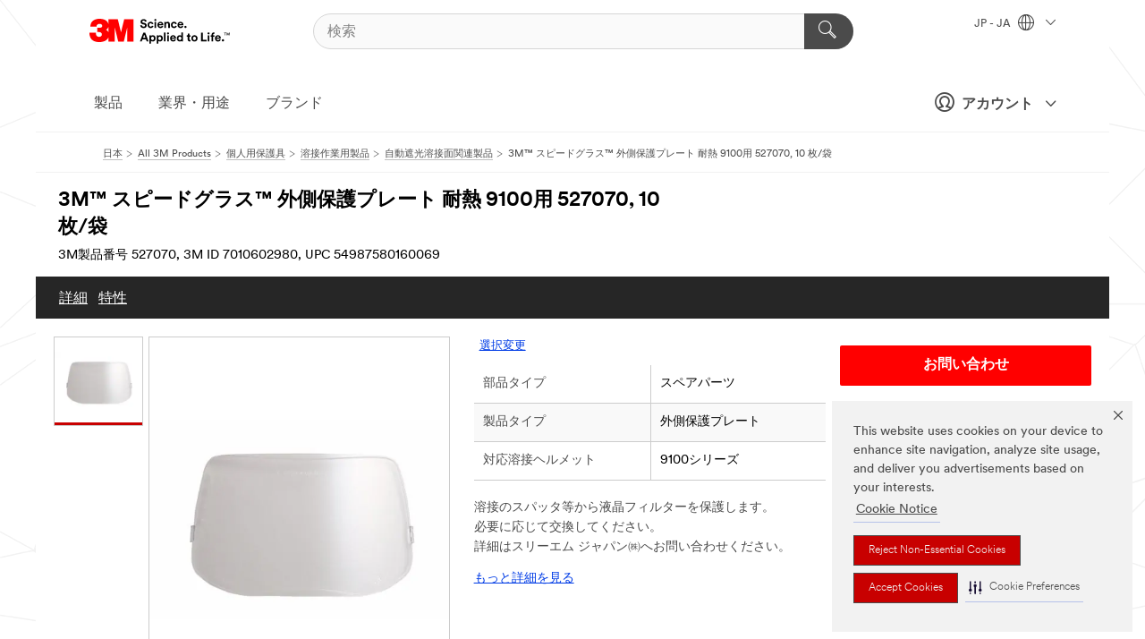

--- FILE ---
content_type: text/html; charset=UTF-8
request_url: https://www.3mcompany.jp/3M/ja_JP/p/d/v000504264/
body_size: 15729
content:
<!DOCTYPE html>
<html lang="ja-JP">
 <head><meta http-equiv="X-UA-Compatible" content="IE=EDGE"><script type="text/javascript" src="https://cdn-prod.securiti.ai/consent/auto_blocking/0638aaa2-354a-44c0-a777-ea4db9f7bf8a/6cf415cb-9ae9-417e-a0b1-82585df46615.js"></script><script>(function(){var s=document.createElement('script');s.src='https://cdn-prod.securiti.ai/consent/cookie-consent-sdk-loader.js';s.setAttribute('data-tenant-uuid', '0638aaa2-354a-44c0-a777-ea4db9f7bf8a');s.setAttribute('data-domain-uuid', '6cf415cb-9ae9-417e-a0b1-82585df46615');s.setAttribute('data-backend-url', 'https://app.securiti.ai');s.setAttribute('data-skip-css', 'false');s.defer=true;var parent_node=document.head || document.body;parent_node.appendChild(s);})()</script><script src="https://tags.tiqcdn.com/utag/3m/3m-apac/prod/utag.sync.js"></script><script>if (typeof utag_data == 'undefined') utag_data = {};</script><style>.MMM--site-bd .mds-wrapper p{margin:0;}.mds-wrapper .mds-titleWithText_content--body p, .mds-wrapper .mds-stackableimages_container--content p, .mds-wrapper .mds-content-cards_grid_card_body .mds-font_body p, .mds-wrapper .mds-contentCTA_content--body p, .mds-wrapper .mds-accordion_content--text>p, .mds-wrapper .mds-tabs_items--content>div>p, .mds-wrapper .mds-verticaltabs_content--text>p{margin-bottom:15px;}.MMM--site-bd .mds-wrapper .mds-margin_large--bottom{margin-bottom: 20px;}.MMM--site-bd .mds-wrapper .mds-margin_large--top{margin-top: 20px;}.MMM--site-bd .mds-wrapper ol{margin:0;}.MMM--site-bd .mds-wrapper .mds-titleWithText_content--body ol, .MMM--site-bd .mds-wrapper .mds-titleWithText_content--body ul, .MMM--site-bd .mds-wrapper .mds-stackableimages_container--content ol, .MMM--site-bd .mds-wrapper .mds-stackableimages_container--content ul, .MMM--site-bd .mds-wrapper .mds-content-cards_grid_card_body .mds-font_body ol, .MMM--site-bd .mds-wrapper .mds-content-cards_grid_card_body .mds-font_body ul, .MMM--site-bd .mds-wrapper .mds-contentCTA_content--body ol, .MMM--site-bd .mds-wrapper .mds-contentCTA_content--body ul, .MMM--site-bd .mds-wrapper .mds-accordion_content--text>ol, .MMM--site-bd .mds-wrapper .mds-accordion_content--text>ul, .MMM--site-bd .mds-wrapper .mds-tabs_items--content>div>ol, .MMM--site-bd .mds-wrapper .mds-tabs_items--content>div>ul, .MMM--site-bd .mds-wrapper .mds-verticaltabs_content--text>ol, .MMM--site-bd .mds-wrapper .mds-verticaltabs_content--text>ul{padding-left: 22px;}</style>
<title>3M™ スピードグラス™ 外側保護プレート 耐熱 9100用 527070, 10 枚/袋 | 3M 日本</title>
  <meta charset="utf-8">
  <meta name="viewport" content="width=device-width, initial-scale=1.0">
<meta name="DCSext.Brand" content="スピードグラス">
<meta name="DCSext.Business" content="Safety & Industrial Bus Group">
<meta name="DCSext.CDC" content="EP">
<meta name="DCSext.Dimension_FUZE_Featured_Brands" content="スピードグラス">
<meta name="DCSext.Hierarchy" content="GPH11199">
<meta name="DCSext.SnapsPdp" content="3M™ スピードグラス™ 外側保護プレート 耐熱 9100用 527070, 10 枚/袋">
<meta name="DCSext.ewcd_url" content="Z6_79L2HO02KO3O10Q639V7L0A534 | Z6_79L2HO02KG6I50QDV8OC6DIFH6">
<meta name="DCSext.locale" content="ja_JP">
<meta name="DCSext.page" content="CORP_SNAPS_GPH_JP">
<meta name="DCSext.platform" content="FUZE">
<meta name="DCSext.site" content="CORP_SNAPS_GPH">
<meta name="Discontinued" content="false">
<meta name="WT.cg_n" content="Product Detail Page">
<meta name="WT.dcsvid" content="">
<meta name="WT.pn_sku" content="7010602980">
<meta name="application-name" content="MMM-ext">
<meta name="baseurl" content="https://www.3mcompany.jp/3M/ja_JP/p/">
<meta name="dc_coverage" content="JP">
<meta name="description" content="3M™ スピードグラス™ 自動遮光溶接面用 交換部品です。">
<meta name="entity.categoryId" content="GPH11199">
<meta name="format-detection" content="telephone=no">
<meta name="generatedBySNAPS" content="true">
<meta http-equiv="cleartype" content="on">
<meta http-equiv="format-detection" content="telephone=no">
<meta http-equiv="imagetoolbar" content="no">
<meta name="isChild" content="true">
<meta name="isParent" content="false">
<meta name="mmm_id" content="7010602980">
<meta name="mmmsite" content="CORP_SNAPS_GPH">
<meta name="og:description" content="3M™ スピードグラス™ 自動遮光溶接面用 交換部品です。">
<meta name="og:image" content="https://multimedia.3m.com/mws/media/991206J/3m-tm-526000-527000-527070.jpg">
<meta name="og:title" content="3M™ スピードグラス™ 外側保護プレート 耐熱 9100用 527070, 10 枚/袋">
<meta name="og:url" content="https://www.3mcompany.jp/3M/ja_JP/p/dc/v000504264/">
<meta name="pageType" content="FuzeProductDetail">
<meta name="mmm:serp" content="https://www.3mcompany.jp/3M/ja_JP/p/dc/v000504264/"/>
<link rel="canonical" href="https://www.3mcompany.jp/3M/ja_JP/p/dc/v000504264/" /><!--  <PageMap><DataObject type="server"><Attribute name="node">fd-2 | WebSphere_Portal</Attribute>
<Attribute name="placeUniquename">CORP_SNAPS_GPH</Attribute>
<Attribute name="sitebreadcrumb">Z6_79L2HO02KG6I50QDV8OC6DIFH6</Attribute>
<Attribute name="themeVersion">2025.12</Attribute>
<Attribute name="pageUniquename">CORP_SNAPS_GPH_JP</Attribute>
</DataObject>
<DataObject type="page"><Attribute name="site">Z6_79L2HO02KO3O10Q639V7L0A534 | CORP_SNAPS_GPH</Attribute>
<Attribute name="currentpage">Z6_79L2HO02KG6I50QDV8OC6DIFH6</Attribute>
<Attribute name="currentuniquename">CORP_SNAPS_GPH_JP</Attribute>
</DataObject>
</PageMap> --><link rel="shortcut icon" type="image/ico" href="/favicon.ico" />
<link rel="apple-touch-icon-precomposed" sizes="57x57" href="/3m_theme_assets/themes/3MTheme/assets/images/unicorn/3M_Bookmark_Icon_57x57.png" />
<link rel="apple-touch-icon-precomposed" sizes="60x60" href="/3m_theme_assets/themes/3MTheme/assets/images/unicorn/3M_Bookmark_Icon_60x60.png" />
<link rel="apple-touch-icon-precomposed" sizes="72x72" href="/3m_theme_assets/themes/3MTheme/assets/images/unicorn/3M_Bookmark_Icon_72x72.png" />
<link rel="apple-touch-icon-precomposed" sizes="76x76" href="/3m_theme_assets/themes/3MTheme/assets/images/unicorn/3M_Bookmark_Icon_76x76.png" />
<link rel="apple-touch-icon-precomposed" sizes="114x114" href="/3m_theme_assets/themes/3MTheme/assets/images/unicorn/3M_Bookmark_Icon_114x114.png" />
<link rel="apple-touch-icon-precomposed" sizes="120x120" href="/3m_theme_assets/themes/3MTheme/assets/images/unicorn/3M_Bookmark_Icon_120x120.png" />
<link rel="apple-touch-icon-precomposed" sizes="144x144" href="/3m_theme_assets/themes/3MTheme/assets/images/unicorn/3M_Bookmark_Icon_144x144.png" />
<link rel="apple-touch-icon-precomposed" sizes="152x152" href="/3m_theme_assets/themes/3MTheme/assets/images/unicorn/3M_Bookmark_Icon_152x152.png" />
<link rel="apple-touch-icon-precomposed" sizes="180x180" href="/3m_theme_assets/themes/3MTheme/assets/images/unicorn/3M_Bookmark_Icon_180x180.png" />
<meta name="msapplication-TileColor" content="#ffffff" />
<meta name="msapplication-square70x70logo" content="/3m_theme_assets/themes/3MTheme/assets/images/unicorn/smalltile.png" />
<meta name="msapplication-square150x150logo" content="/3m_theme_assets/themes/3MTheme/assets/images/unicorn/mediumtile.png" />
<meta name="msapplication-wide310x150logo" content="/3m_theme_assets/themes/3MTheme/assets/images/unicorn/widetile.png" />
<meta name="msapplication-square310x310logo" content="/3m_theme_assets/themes/3MTheme/assets/images/unicorn/largetile.png" />
<link rel="stylesheet" href="/3m_theme_assets/themes/3MTheme/assets/css/build/phoenix.css?v=3.183.0" />
<link rel="stylesheet" href="/3m_theme_assets/themes/3MTheme/assets/css/unicorn-icons.css?v=3.183.0" />
<link rel="stylesheet" media="print" href="/3m_theme_assets/themes/3MTheme/assets/css/build/unicorn-print.css?v=3.183.0" />
<link rel="stylesheet" href="/3m_theme_assets/static/MDS/mammoth.css?v=3.183.0" />
<!--[if IE]><![endif]-->
<!--[if (IE 8)|(IE 7)]>
<script type="text/javascript">
document.getElementById("js-main_style").setAttribute("href", "");
</script>

<![endif]-->
<!--[if lte IE 6]><![endif]-->
<script type="text/javascript" src="/3m_theme_assets/themes/3MTheme/assets/scripts/mmmSettings.js"></script><link rel="stylesheet" href="/3m_theme_assets/themes/3MTheme/assets/css/build/gsn.css" />
<link rel="stylesheet" href="/3m_theme_assets/themes/3MTheme/assets/css/static/MyAccountDropdown/MyAccountDropdown.css" />


<script>(window.BOOMR_mq=window.BOOMR_mq||[]).push(["addVar",{"rua.upush":"false","rua.cpush":"false","rua.upre":"false","rua.cpre":"false","rua.uprl":"false","rua.cprl":"false","rua.cprf":"false","rua.trans":"","rua.cook":"false","rua.ims":"false","rua.ufprl":"false","rua.cfprl":"false","rua.isuxp":"false","rua.texp":"norulematch","rua.ceh":"false","rua.ueh":"false","rua.ieh.st":"0"}]);</script>
                              <script>!function(e){var n="https://s.go-mpulse.net/boomerang/";if("False"=="True")e.BOOMR_config=e.BOOMR_config||{},e.BOOMR_config.PageParams=e.BOOMR_config.PageParams||{},e.BOOMR_config.PageParams.pci=!0,n="https://s2.go-mpulse.net/boomerang/";if(window.BOOMR_API_key="UWRYR-C88R8-XEZDS-AZ97P-LXP2F",function(){function e(){if(!o){var e=document.createElement("script");e.id="boomr-scr-as",e.src=window.BOOMR.url,e.async=!0,i.parentNode.appendChild(e),o=!0}}function t(e){o=!0;var n,t,a,r,d=document,O=window;if(window.BOOMR.snippetMethod=e?"if":"i",t=function(e,n){var t=d.createElement("script");t.id=n||"boomr-if-as",t.src=window.BOOMR.url,BOOMR_lstart=(new Date).getTime(),e=e||d.body,e.appendChild(t)},!window.addEventListener&&window.attachEvent&&navigator.userAgent.match(/MSIE [67]\./))return window.BOOMR.snippetMethod="s",void t(i.parentNode,"boomr-async");a=document.createElement("IFRAME"),a.src="about:blank",a.title="",a.role="presentation",a.loading="eager",r=(a.frameElement||a).style,r.width=0,r.height=0,r.border=0,r.display="none",i.parentNode.appendChild(a);try{O=a.contentWindow,d=O.document.open()}catch(_){n=document.domain,a.src="javascript:var d=document.open();d.domain='"+n+"';void(0);",O=a.contentWindow,d=O.document.open()}if(n)d._boomrl=function(){this.domain=n,t()},d.write("<bo"+"dy onload='document._boomrl();'>");else if(O._boomrl=function(){t()},O.addEventListener)O.addEventListener("load",O._boomrl,!1);else if(O.attachEvent)O.attachEvent("onload",O._boomrl);d.close()}function a(e){window.BOOMR_onload=e&&e.timeStamp||(new Date).getTime()}if(!window.BOOMR||!window.BOOMR.version&&!window.BOOMR.snippetExecuted){window.BOOMR=window.BOOMR||{},window.BOOMR.snippetStart=(new Date).getTime(),window.BOOMR.snippetExecuted=!0,window.BOOMR.snippetVersion=12,window.BOOMR.url=n+"UWRYR-C88R8-XEZDS-AZ97P-LXP2F";var i=document.currentScript||document.getElementsByTagName("script")[0],o=!1,r=document.createElement("link");if(r.relList&&"function"==typeof r.relList.supports&&r.relList.supports("preload")&&"as"in r)window.BOOMR.snippetMethod="p",r.href=window.BOOMR.url,r.rel="preload",r.as="script",r.addEventListener("load",e),r.addEventListener("error",function(){t(!0)}),setTimeout(function(){if(!o)t(!0)},3e3),BOOMR_lstart=(new Date).getTime(),i.parentNode.appendChild(r);else t(!1);if(window.addEventListener)window.addEventListener("load",a,!1);else if(window.attachEvent)window.attachEvent("onload",a)}}(),"".length>0)if(e&&"performance"in e&&e.performance&&"function"==typeof e.performance.setResourceTimingBufferSize)e.performance.setResourceTimingBufferSize();!function(){if(BOOMR=e.BOOMR||{},BOOMR.plugins=BOOMR.plugins||{},!BOOMR.plugins.AK){var n=""=="true"?1:0,t="",a="amh5uzyxhuqq62lq35ha-f-8b7e36662-clientnsv4-s.akamaihd.net",i="false"=="true"?2:1,o={"ak.v":"39","ak.cp":"832420","ak.ai":parseInt("281472",10),"ak.ol":"0","ak.cr":8,"ak.ipv":4,"ak.proto":"h2","ak.rid":"32afbf78","ak.r":45721,"ak.a2":n,"ak.m":"dscx","ak.n":"essl","ak.bpcip":"3.15.218.0","ak.cport":52840,"ak.gh":"23.33.25.7","ak.quicv":"","ak.tlsv":"tls1.3","ak.0rtt":"","ak.0rtt.ed":"","ak.csrc":"-","ak.acc":"","ak.t":"1769004878","ak.ak":"hOBiQwZUYzCg5VSAfCLimQ==fphXrwbcFEzoXew09nPuGn0mzxWtjVQ32Usi/skIlCdvXe7X0/3XE1mJ/cfbh7EL0z3nm28blECpJ3XjJXtIm+cYNkN1J0eXwCU+/OdQdjs7hLJerLhj89keKSPr/jpbDBUH5+eMKS804sEeJXsRU44WN6bkGoGfvL4Pl7GO+RxP/4OaDkFRkeJRhrHEMaj2vh9Td/ArNMEBikZWdypeFBNCc3gLgqUU2BmMyeYdwmzRlgsem5QBhFYU5jtEsINMAlZ/2Oz0UFsayMrpKjLcVnwVTVjWrj0I4Zkas/9QiC1kRXeWnyDzibuOpiVQhvcjBwcOcmh7ZCYmhY4b1hnq/R5kweAMAwMnK7JK6eFYW86QVGwLxCSHYCR2l50n7Jqr+bx96kONcjLMyTKsQa6BrfnAoQH7fjMjM8grfO9n8xw=","ak.pv":"279","ak.dpoabenc":"","ak.tf":i};if(""!==t)o["ak.ruds"]=t;var r={i:!1,av:function(n){var t="http.initiator";if(n&&(!n[t]||"spa_hard"===n[t]))o["ak.feo"]=void 0!==e.aFeoApplied?1:0,BOOMR.addVar(o)},rv:function(){var e=["ak.bpcip","ak.cport","ak.cr","ak.csrc","ak.gh","ak.ipv","ak.m","ak.n","ak.ol","ak.proto","ak.quicv","ak.tlsv","ak.0rtt","ak.0rtt.ed","ak.r","ak.acc","ak.t","ak.tf"];BOOMR.removeVar(e)}};BOOMR.plugins.AK={akVars:o,akDNSPreFetchDomain:a,init:function(){if(!r.i){var e=BOOMR.subscribe;e("before_beacon",r.av,null,null),e("onbeacon",r.rv,null,null),r.i=!0}return this},is_complete:function(){return!0}}}}()}(window);</script></head>
<body class="MMM--bodyContain MMM--body_1440"><div class="MMM--skipMenu" id="top"><ul class="MMM--skipList"><li><a href="#js-gsnMenu">グローバルナビゲーションへ</a></li><li><a href="#ssnMenu">ページメニューへ</a></li><li><a href="#pageContent">コンテンツへ</a></li><li><a href="#js-searchBar">検索はこちら</a></li><li><a href="#help--links">お問い合わせはこちら</a></li><li><a href="/3M/ja_JP/company-jp/site-map/">サイトマップ</a></li></ul>
</div>

    <div id="js-bodyWrapper" class="MMM--themeWrapper">
        <div class="m-dropdown-list_overlay"></div>
    <nav class="m-nav">      
      <div class="is-header_container h-fitWidth m-header_container">
        <div class="m-header">          
          <a href="/3M/ja_JP/company-jp/" aria-label="3M Logo - Opens in a new window" class="is-3MLogo m-header_logo l-smallMarginRight h-linkNoUnderline l-centerVertically" title="3Mジャパングループ">
            <img class="h-onDesktop m-header_logoImg" src="/3m_theme_assets/themes/3MTheme/assets/images/unicorn/Logo.svg" alt="3M ロゴ" />
            <img class="h-notOnDesktop l-img" src="/3m_theme_assets/themes/3MTheme/assets/images/unicorn/Logo_mobile.png" alt="3M ロゴ" />
          </a>                          

          

<div class="m-header_search l-smallMarginRight">
  <form class="h-fitHeight" id="typeahead-root" action="/3M/ja_JP/p/">
    <input id="js-searchBar" class="m-header_searchbar h-fitWidth h-fitHeight l-centerVertically is-searchbar" name="Ntt" type="search" placeholder="検索" aria-label="検索">
    <button class="m-header_searchbutton" type="submit" value="検索" aria-label="検索">
      <i class="MMM--icn MMM--icn_search color--white"></i>
    </button>
  </form>
</div>


          <div style="display: inline-block" class="h-notOnDesktop">
            <div class="m-header_menu l-centerVertically h-notOnDesktop">
              <a href="#" class="h-linkNoUnderline link--dark is-header_menuLink is-collapsed m-header_menuLink" aria-haspopup="true" aria-controls="navOptions" aria-label="Open Navigation" data-openlabel="Open Navigation" data-closelabel="閉じる">
                <i class="MMM--icn MMM--icn_hamburgerMenu is-header_menuIcon m-header_menuIcn"></i>
              </a>
              <i class="MMM--icn MMM--icn_close link--dark m-header_hiddenIcn m-header_menuIcn"></i>
            </div>
          </div>
          <div class="m-header--fix"></div>
        </div>
                
        
        <div class="m-header-madbar h-notOnDesktop">
          <div class="MAD-Bar">
            <div class="m-account mad-section">
              
              <a href="#" role="button" class="m-btn m-btn--free font--size m-navbar_loginBtn m-navbar_profileBtn link--dark is-header_madSI is-closed is-signInToggle" target="_self">
                <i class="MMM--icn MMM--icn_userHollow large-icn"></i>
                アカウント
                <i class="MMM--icn MMM--icn_down_arrow mad-barSI-arrow"></i>
              </a>
              
            </div>
          </div>
        </div>
                
        <div class="m-header_overlay"></div>
        
        <!-- Profile Management Pop-Up -->
              <div class="m-navbar m-navbar-noStyle">
               <div class=" is-signInPopUp h-hidden">
                <div class="m-navbar_signInPopup font--standard mad-menu-container" aria-modal="true">                           
                  
                  <div class="MyLogOut MySignIn">
                    <a target="_self" class="externalSameWdw" rel="nofollow" href="https://www.3mcompany.jp/my3M/ja_JP/p/" class="m-btn--red font--size m-signOutBtn_lg">サインイン</a>
                  </div>
                  
                  <div class="signIn-linkBox">
                    <a href="https://order.3m.com/store/bComJapanStoreSite/ja_JP/login">bComにサインイン</a>
                  </div>
                </div> 
               </div> 
              </div>            
            

        <div class="is-dropdown h-hidden m-navbar_container">
          <div class="m-navbar_overlay h-fitHeight h-notOnMobile is-overlay h-notOnDesktop"></div>
          <div class="m-navbar">
            <div class="m-navbar_level-1 js-navbar_level-1">

              
	          <div class="m-navbar_login m-navbar_loginProfile h-notOnMobile h-notOnTablet h-onDesktop">
              <div class="mad-section">
                <a href="#" class="m-btn m-btn--free font--size m-navbar_loginBtn m-navbar_signInBtn link--dark is-signInToggle is-header_madDesktopSI">
                  <i class="MMM--icn MMM--icn_userHollow l-centerVertically large-icn" style="padding-left: 10px; font-weight: bold;"></i>
                  アカウント
                  <i class="MMM--icn mad-barSI-arrow MMM--icn_down_arrow" style="padding-left: 10px; font-size: 11px;"></i>
                </a>
              </div>
            </div>
 
              <div class="m-navbar_localization l-centerVertically">
                <a href="#" class="link--dark l-centerVertically is-localeToggle">JP - JA
                  <i class="MMM--icn MMM--icn_localizationGlobe l-centerVertically m-navbar_localGlobe" style="padding-left: 5px;"></i>
                  <i class="MMM--icn MMM--icn_down_arrow h-onDesktop" style="padding-left: 10px; font-size: 11px;"></i></a>
              </div>
              <div id="js-gsnMenu" class="m-navbar_nav">

                
<ul id="navOptions" role="menubar">
<li class="m-navbar_listItem">
        <a href="#" id="navbar_link-products" class="is-navbar_link m-navbar_link" aria-haspopup="true" aria-expanded="false">製品</a>
      </li><li class="m-navbar_listItem">
        <a href="#" id="navbar_link-industries" class="is-navbar_link m-navbar_link" aria-haspopup="true" aria-expanded="false">業界・用途</a>
      </li><li class="m-navbar_listItem">
        <a href="#" id="navbar_link-brands" class="is-navbar_link m-navbar_link" aria-haspopup="true" aria-expanded="false">ブランド</a>
      </li>
</ul>
<div class="m-navbar_localOverlay is-localePopUp h-hidden">
  <div class="m-navbar_localPopup m-navbar_popup font--standard" aria-modal="true" role="dialog" aria-label="language switcher dialog">
    <button
      class="m-navbar-localClose m-btn--close color--silver is-close h-notOnDesktop"
      aria-label="閉じる"><i class="MMM--icn MMM--icn_close"></i></button>
    <div class="font--standard m-navbar_popupTitle">3Mジャパングループ</div>
    <form>
      <div class="font--standard m-navbar_popupOptions"><input type="radio" name="locale" value="https://www.3mcompany.jp/3M/ja_JP/p/dc/v000504264/" id="locale-jp-ja" class="m-radioInput" checked>
      	    <label class="m-radioInput_label" for="locale-jp-ja">日本語 - JA</label><br></div>
      <a href="https://www.3m.com/3M/en_US/select-location/" aria-label="Change 3M Location" class="link">Change 3M Location</a>
      <button type="submit" value="送信" class="m-btn m-btn--red m-navbar_localeSave is-saveLocale">保存</button>
    </form>
  </div>
  <div class="m-overlay h-onDesktop is-close"></div>
</div>
              </div>
            </div>

            <div class="m-dropdown-list js-navbar_level-2">

              <!-- Dropdown Lists Header -->
<div class="m-dropdown-list_header">
  <button class="m-dropdown-list_backBtn js-dropdown-list_backBtn">
    <i class="MMM--icn MMM--icn_lt2"></i>
  </button>
  <div class="m-dropdown-list_title">
<label id="dropdown-list_products-title">製品</label>
      <label id="dropdown-list_industries-title">業界・用途</label>
      <label id="dropdown-list_brands-title">ブランド</label>
      
  </div>
</div><!-- End of the dropdown list header --><ul id="products-list" class="l-dropdown-list_container" role="menu" aria-hidden="true"><li class="l-dropdown-list" role="menuitem">
      <a href="/3M/ja_JP/p/c/cleaning-supplies/" aria-label="クリーニング用品" class="isInside MMM--basicLink">
        クリーニング用品
      </a>
    </li><li class="l-dropdown-list" role="menuitem">
      <a href="/3M/ja_JP/p/c/compounds-polishes/" aria-label="コンパウンド＆ポリッシュ" class="isInside MMM--basicLink">
        コンパウンド＆ポリッシュ
      </a>
    </li><li class="l-dropdown-list" role="menuitem">
      <a href="/3M/ja_JP/p/c/coatings/" aria-label="コーティング製品" class="isInside MMM--basicLink">
        コーティング製品
      </a>
    </li><li class="l-dropdown-list" role="menuitem">
      <a href="/3M/ja_JP/p/c/tapes/" aria-label="テープ" class="isInside MMM--basicLink">
        テープ
      </a>
    </li><li class="l-dropdown-list" role="menuitem">
      <a href="/3M/ja_JP/p/c/films-sheeting/" aria-label="フィルム" class="isInside MMM--basicLink">
        フィルム
      </a>
    </li><li class="l-dropdown-list" role="menuitem">
      <a href="/3M/ja_JP/p/c/labels/" aria-label="ラベル" class="isInside MMM--basicLink">
        ラベル
      </a>
    </li><li class="l-dropdown-list" role="menuitem">
      <a href="/3M/ja_JP/p/c/office-supplies/" aria-label="事務用品" class="isInside MMM--basicLink">
        事務用品
      </a>
    </li><li class="l-dropdown-list" role="menuitem">
      <a href="/3M/ja_JP/p/c/signage-marking/" aria-label="交通安全関連" class="isInside MMM--basicLink">
        交通安全関連
      </a>
    </li><li class="l-dropdown-list" role="menuitem">
      <a href="/3M/ja_JP/p/c/ppe/" aria-label="個人用保護具" class="isInside MMM--basicLink">
        個人用保護具
      </a>
    </li><li class="l-dropdown-list" role="menuitem">
      <a href="/3M/ja_JP/p/c/home/" aria-label="家庭用製品" class="isInside MMM--basicLink">
        家庭用製品
      </a>
    </li><li class="l-dropdown-list" role="menuitem">
      <a href="/3M/ja_JP/p/c/tools-equipment/" aria-label="工具・設備・検査機器・アクセサリー" class="isInside MMM--basicLink">
        工具・設備・検査機器・アクセサリー
      </a>
    </li><li class="l-dropdown-list" role="menuitem">
      <a href="/3M/ja_JP/p/c/building-materials/" aria-label="建築資材" class="isInside MMM--basicLink">
        建築資材
      </a>
    </li><li class="l-dropdown-list" role="menuitem">
      <a href="/3M/ja_JP/p/c/adhesives/" aria-label="接着剤・シーリング材＆充填剤製品" class="isInside MMM--basicLink">
        接着剤・シーリング材＆充填剤製品
      </a>
    </li><li class="l-dropdown-list" role="menuitem">
      <a href="/3M/ja_JP/p/c/insulation/" aria-label="断熱・吸音・電気絶縁材" class="isInside MMM--basicLink">
        断熱・吸音・電気絶縁材
      </a>
    </li><li class="l-dropdown-list" role="menuitem">
      <a href="/3M/ja_JP/p/c/abrasives/" aria-label="研磨材" class="isInside MMM--basicLink">
        研磨材
      </a>
    </li><li class="l-dropdown-list" role="menuitem">
      <a href="/3M/ja_JP/p/c/automotive-parts-hardware/" aria-label="自動車部品・器具" class="isInside MMM--basicLink">
        自動車部品・器具
      </a>
    </li><li class="l-dropdown-list" role="menuitem">
      <a href="/3M/ja_JP/p/c/electrical/" aria-label="電力製品" class="isInside MMM--basicLink">
        電力製品
      </a>
    </li><li class="l-dropdown-list" role="menuitem">
      <a href="/3M/ja_JP/p/c/electronics-components/" aria-label="電子材料・コネクタ・ケーブルアッセンブリ" class="isInside MMM--basicLink">
        電子材料・コネクタ・ケーブルアッセンブリ
      </a>
    </li><li class="l-dropdown-list" role="menuitem">
      <a href="/3M/ja_JP/p/c/advanced-materials/" aria-label="高機能材料" class="isInside MMM--basicLink">
        高機能材料
      </a>
    </li><li class="l-dropdown-list_last-item" role="menuitem"><a class="l-dropdown-list_view-all-products" href="/3M/ja_JP/p/">全ての製品</a>     
      <button class="m-btn js-backtoTopBtn">
        <i class="MMM--icn MMM--icn_arrowUp"></i>
      </button>
    </li></ul>
<ul id="industries-list" class="l-dropdown-list_container" role="menu" aria-hidden="true"><li class="l-dropdown-list" role="menuitem">
      <a href="/3M/ja_JP/electronics-jp/" aria-label="エレクトロニクス" class="MMM--basicLink">
        エレクトロニクス
      </a>
    </li><li class="l-dropdown-list" role="menuitem">
      <a href="/3M/ja_JP/consumer-jp/" aria-label="コンシューマー" class="MMM--basicLink">
        コンシューマー
      </a>
    </li><li class="l-dropdown-list" role="menuitem">
      <a href="/3M/ja_JP/safety-jp/" aria-label="セーフティ" class="MMM--basicLink">
        セーフティ
      </a>
    </li><li class="l-dropdown-list" role="menuitem">
      <a href="/3M/ja_JP/transportation-jp/" aria-label="交通関連" class="MMM--basicLink">
        交通関連
      </a>
    </li><li class="l-dropdown-list" role="menuitem">
      <a href="/3M/ja_JP/design-construction-jp/" aria-label="建設・建築" class="MMM--basicLink">
        建設・建築
      </a>
    </li><li class="l-dropdown-list" role="menuitem">
      <a href="/3M/ja_JP/commercial-solutions-jp/" aria-label="業務用ソリューション" class="MMM--basicLink">
        業務用ソリューション
      </a>
    </li><li class="l-dropdown-list" role="menuitem">
      <a href="/3M/ja_JP/automotive-jp/" aria-label="自動車関連" class="MMM--basicLink">
        自動車関連
      </a>
    </li><li class="l-dropdown-list" role="menuitem">
      <a href="/3M/ja_JP/manufacturing-jp/" aria-label="製造関連" class="MMM--basicLink">
        製造関連
      </a>
    </li><li class="l-dropdown-list" role="menuitem">
      <a href="/3M/ja_JP/energy-jp/" aria-label="電力・エネルギー" class="MMM--basicLink">
        電力・エネルギー
      </a>
    </li><div class="l-dropdown-list_industries-image">
      <img class="img img_stretch mix-MMM--img_fancy" src="https://multimedia.3m.com/mws/media/1812021O/industry-feature-image.png" alt="An auto factory worker inspecting car production line.">
      <p>At 3M, we discover and innovate in nearly every industry to help solve problems around the world.</p>
    </div></ul>
<ul id="brands-list" class="l-dropdown-list_container" role="menu" aria-hidden="true"><li class="l-dropdown-list l-dropdown-list_brands" role="menuitem">  
      <div class="l-dropdown-logo_container">
        <div class="l-dropdown-logo_sprite">
          <img src="https://multimedia.3m.com/mws/media/1815179O/command-brand-logo.png" alt="コマンド™">
        </div>
        <label class="l-dropdown-logo_label">コマンド™</label>
      </div>  
      <div class="l-dropdown-links_container"><a class="m-btn m-btn--red m-btn--fullWidth" href="https://www.command.jp/3M/ja_JP/p/" aria-label="コマンド™ 製品" >製品</a><a href="https://www.command.jp/3M/ja_JP/command-jp/" class="m-btn m-btn--light m-btn--fullWidth" aria-label="コマンド™ 製品ブランドサイト">ブランドサイト<i class="MMM--icn MMM--icn_arrowJump"></i></a>
      </div>
    </li><li class="l-dropdown-list l-dropdown-list_brands" role="menuitem">  
      <div class="l-dropdown-logo_container">
        <div class="l-dropdown-logo_sprite">
          <img src="https://multimedia.3m.com/mws/media/1815185O/scotch-brand-brand-logo.png" alt="スコッチ™">
        </div>
        <label class="l-dropdown-logo_label">スコッチ™</label>
      </div>  
      <div class="l-dropdown-links_container"><a class="m-btn m-btn--red m-btn--fullWidth" href="https://www.scotch.jp/3M/ja_JP/p/" aria-label="スコッチ™ 製品" >製品</a><a href="https://www.scotch.jp/3M/ja_JP/scotch-brand-jp/" class="m-btn m-btn--light m-btn--fullWidth" aria-label="スコッチ™ 製品 ブランドサイト">ブランドサイト<i class="MMM--icn MMM--icn_arrowJump"></i></a>
      </div>
    </li><li class="l-dropdown-list l-dropdown-list_brands" role="menuitem">  
      <div class="l-dropdown-logo_container">
        <div class="l-dropdown-logo_sprite">
          <img src="https://multimedia.3m.com/mws/media/1988037O/scotchgard-brand-logo.png" alt="スコッチガード™ ブランド">
        </div>
        <label class="l-dropdown-logo_label">スコッチガード™ ブランド</label>
      </div>  
      <div class="l-dropdown-links_container"><a class="m-btn m-btn--red m-btn--fullWidth" href="https://www.scotchgard.jp/3M/ja_JP/p/" aria-label="スコッチガード™ ブランドプロダクト" >製品</a><a href="https://www.scotchgard.jp/3M/ja_JP/scotchgard-jp/" class="m-btn m-btn--light m-btn--fullWidth" aria-label="スコッチガード™ ブランドサイト">ブランドサイト<i class="MMM--icn MMM--icn_arrowJump"></i></a>
      </div>
    </li><li class="l-dropdown-list l-dropdown-list_brands" role="menuitem">  
      <div class="l-dropdown-logo_container">
        <div class="l-dropdown-logo_sprite">
          <img src="https://multimedia.3m.com/mws/media/1815186O/scotch-brite-brand-logo.png" alt="スコッチ・ブライト™">
        </div>
        <label class="l-dropdown-logo_label">スコッチ・ブライト™</label>
      </div>  
      <div class="l-dropdown-links_container"><a class="m-btn m-btn--red m-btn--fullWidth" href="https://www.scotch-brite.jp/3M/ja_JP/p/" aria-label="スコッチ・ブライト™ 製品" >製品</a><a href="https://www.scotch-brite.jp/3M/ja_JP/scotch-brite-jp/" class="m-btn m-btn--light m-btn--fullWidth" aria-label="スコッチ・ブライト™ 製品 ブランドサイト">ブランドサイト<i class="MMM--icn MMM--icn_arrowJump"></i></a>
      </div>
    </li><li class="l-dropdown-list l-dropdown-list_brands" role="menuitem">  
      <div class="l-dropdown-logo_container">
        <div class="l-dropdown-logo_sprite">
          <img src="https://multimedia.3m.com/mws/media/1815183O/nexcare-brand-logo.png" alt="ネクスケア™">
        </div>
        <label class="l-dropdown-logo_label">ネクスケア™</label>
      </div>  
      <div class="l-dropdown-links_container"><a class="m-btn m-btn--red m-btn--fullWidth" href="https://www.nexcare.jp/3M/ja_JP/p/" aria-label="ネクスケア™ 製品" >製品</a><a href="https://www.nexcare.jp/3M/ja_JP/nexcare-jp/" class="m-btn m-btn--light m-btn--fullWidth" aria-label="ネクスケア™ 製品 ブランドサイト">ブランドサイト<i class="MMM--icn MMM--icn_arrowJump"></i></a>
      </div>
    </li><li class="l-dropdown-list l-dropdown-list_brands" role="menuitem">  
      <div class="l-dropdown-logo_container">
        <div class="l-dropdown-logo_sprite">
          <img src="https://multimedia.3m.com/mws/media/1815181O/futuro-brand-logo.png" alt="フツロ™">
        </div>
        <label class="l-dropdown-logo_label">フツロ™</label>
      </div>  
      <div class="l-dropdown-links_container"><a class="m-btn m-btn--red m-btn--fullWidth" href="https://futuro.3mcompany.jp/3M/ja_JP/p/" aria-label="フツロ™ 製品" >製品</a><a href="https://futuro.3mcompany.jp/3M/ja_JP/futuro-jp/" class="m-btn m-btn--light m-btn--fullWidth" aria-label="フツロ™ 製品 ブランドサイト">ブランドサイト<i class="MMM--icn MMM--icn_arrowJump"></i></a>
      </div>
    </li><li class="l-dropdown-list l-dropdown-list_brands" role="menuitem">  
      <div class="l-dropdown-logo_container">
        <div class="l-dropdown-logo_sprite">
          <img src="https://multimedia.3m.com/mws/media/1815184O/post-it-brand-logo.png" alt="ポスト・イット®">
        </div>
        <label class="l-dropdown-logo_label">ポスト・イット®</label>
      </div>  
      <div class="l-dropdown-links_container"><a class="m-btn m-btn--red m-btn--fullWidth" href="https://www.post-it.jp/3M/ja_JP/p/" aria-label="ポスト・イット® 製品" >製品</a><a href="https://www.post-it.jp/3M/ja_JP/post-it-jp/" class="m-btn m-btn--light m-btn--fullWidth" aria-label="ポスト・イット® 製品 ブランドサイト">ブランドサイト<i class="MMM--icn MMM--icn_arrowJump"></i></a>
      </div>
    </li>  
  <li class="l-dropdown-list_viewbrands"></li>
</ul>

            </div>            
          </div>
        </div>
      </div>
    </nav>
    <div class="m-navbar_profileOverlay is-profileToggle is-close h-hidden"></div>
    <div class="m-navbar_signInOverlay m-overlay is-signInToggle is-close h-hidden"></div>
<div class="MMM--site-bd">
  <div class="MMM--grids" id="pageContent">
  <div class="MMM--siteNav">
  <div class="MMM--breadcrumbs_theme">
  <ol class="MMM--breadcrumbs-list" itemscope itemtype="https://schema.org/BreadcrumbList"><li itemprop="itemListElement" itemscope itemtype="https://schema.org/ListItem"><a href="/3M/ja_JP/company-jp/" itemprop="item"><span itemprop="name">日本</span></a><i class="MMM--icn MMM--icn_breadcrumb"></i>
          <meta itemprop="position" content="1" /></li><li itemprop="itemListElement" itemscope itemtype="https://schema.org/ListItem"><a href="/3M/ja_JP/p/" itemprop="item"><span itemprop="name">All 3M Products</span></a><i class="MMM--icn MMM--icn_breadcrumb"></i>
          <meta itemprop="position" content="2" /></li><li itemprop="itemListElement" itemscope itemtype="https://schema.org/ListItem"><a href="https://www.3mcompany.jp/3M/ja_JP/p/c/ppe/" itemprop="item"><span itemprop="name">個人用保護具</span></a><i class="MMM--icn MMM--icn_breadcrumb"></i>
          <meta itemprop="position" content="3" /></li><li itemprop="itemListElement" itemscope itemtype="https://schema.org/ListItem"><a href="https://www.3mcompany.jp/3M/ja_JP/p/c/ppe/welding-protection/" itemprop="item"><span itemprop="name">溶接作業用製品</span></a><i class="MMM--icn MMM--icn_breadcrumb"></i>
          <meta itemprop="position" content="4" /></li><li itemprop="itemListElement" itemscope itemtype="https://schema.org/ListItem"><a href="https://www.3mcompany.jp/3M/ja_JP/p/c/ppe/welding-protection/parts-accessories/" itemprop="item"><span itemprop="name">自動遮光溶接面関連製品</span></a><i class="MMM--icn MMM--icn_breadcrumb"></i>
          <meta itemprop="position" content="5" /></li><li itemprop="itemListElement" itemscope itemtype="https://schema.org/ListItem"><span itemprop="name">3M™ スピードグラス™ 外側保護プレート 耐熱 9100用 527070, 10 枚/袋</span><link itemprop="url" href="#"><meta itemprop="position" content="6" /></li></ol>
  
</div>

        </div><div class="hiddenWidgetsDiv">
	<!-- widgets in this container are hidden in the UI by default -->
	<div class='component-container ibmDndRow hiddenWidgetsContainer id-Z7_79L2HO02KG6I50QDV8OC6DIF90' name='ibmHiddenWidgets' ></div><div style="clear:both"></div>
</div>

<div class="MMM--grids">
  <div class='component-container MMM--grids-col_single MMM--grids-col ibmDndColumn id-Z7_79L2HO02KG6I50QDV8OC6DIF94' name='ibmMainContainer' ><div class='component-control id-Z7_79L2HO02KG6I50QDV8OC6DAI41' ><span id="Z7_79L2HO02KG6I50QDV8OC6DAI41"></span><html><head><meta name="viewport" content="width=device-width"/><script>window.__INITIAL_DATA = {"isParent":false,"productDetails":{"hasMoreOptions":false,"imageUrl":"https://multimedia.3m.com/mws/media/991206J/3m-tm-526000-527000-527070.jpg","altText":"３Ｍ™ スピードグラス™ 外側保護プレート 526000 (自動遮光溶接面 9100用)","name":"3M™ スピードグラス™ 外側保護プレート 耐熱 9100用 527070, 10 枚/袋","stockNumber":"7010602980","originalMmmid":"7010602980","previousStockNumber":"JH200152454","upc":"54987580160069","catalogNumber":"527070","productNumber":"527070","shortDescription":"3M™ スピードグラス™ 自動遮光溶接面用 交換部品です。","divisionName":"Safety & Industrial Bus Group","divisionCode":"EP","childrenUpc":["4987580160064","04987580160064"],"categoryId":"GPH11199","industryId":"","canonical":"https://www.3mcompany.jp/3M/ja_JP/p/dc/v000504264/","discontinued":false},"benefits":["溶接のスパッタ等から液晶フィルターを保護します。","必要に応じて交換してください。","詳細はスリーエム ジャパン㈱へお問い合わせください。","ご不明点につきましては、お問い合わせください。"],"classificationAttributes":[{"label":"シリーズタイプ","identifier":"attra1070","values":["9100"],"assignment":"techspec"},{"label":"ブランド","identifier":"brand0","values":["スピードグラス™"]},{"label":"対応溶接ヘルメット","identifier":"attrh733","values":["9100シリーズ"],"assignment":"techspec"},{"label":"製品シリーズ","identifier":"attra163","values":["9100"],"assignment":"techspec"},{"label":"製品タイプ","identifier":"f6kktw629s","values":["外側保護プレート"],"assignment":"techspec"},{"label":"部品タイプ","identifier":"attrh1142","values":["スペアパーツ"],"assignment":"techspec"}],"breadCrumb":[{"value":"すべての製品","removeUrl":"https://www.3mcompany.jp/3M/ja_JP/p/","gphId":"GPH19999"},{"value":"個人用保護具","removeUrl":"https://www.3mcompany.jp/3M/ja_JP/p/c/ppe/","gphId":"GPH10008"},{"value":"溶接作業用製品","removeUrl":"https://www.3mcompany.jp/3M/ja_JP/p/c/ppe/welding-protection/","gphId":"GPH12391"},{"value":"自動遮光溶接面関連製品","removeUrl":"https://www.3mcompany.jp/3M/ja_JP/p/c/ppe/welding-protection/parts-accessories/","gphId":"GPH11199"},{"value":"3M™ スピードグラス™ 外側保護プレート 耐熱 9100用 527070, 10 枚/袋"}],"media":[{"url":"https://multimedia.3m.com/mws/media/991206J/3m-tm-526000-527000-527070.jpg","altText":"３Ｍ™ スピードグラス™ 外側保護プレート 526000 (自動遮光溶接面 9100用)","usageCode":"main_image"}],"mediaMore":false,"moreOptions":{"baseId":"B00039737","terminalCategory":"GPH11199","options":[{"label":"対応溶接ヘルメット","identifier":"attrh733","values":[{"value":"100シリーズ","api":"https://www.3mcompany.jp/snaps2/api/pdp/productOptions/https/www.3mcompany.jp/3M/ja_JP/p/?terminalCategory=GPH11199&baseId=B00039737&attrh733=100%E3%82%B7%E3%83%AA%E3%83%BC%E3%82%BA","selected":false},{"value":"9002NC","api":"https://www.3mcompany.jp/snaps2/api/pdp/productOptions/https/www.3mcompany.jp/3M/ja_JP/p/?terminalCategory=GPH11199&baseId=B00039737&attrh733=9002NC","selected":false},{"value":"9100シリーズ","api":"https://www.3mcompany.jp/snaps2/api/pdp/productOptions/https/www.3mcompany.jp/3M/ja_JP/p/?terminalCategory=GPH11199&baseId=B00039737&attrh733=9100%E3%82%B7%E3%83%AA%E3%83%BC%E3%82%BA","selected":false},{"value":"SLシリーズ","api":"https://www.3mcompany.jp/snaps2/api/pdp/productOptions/https/www.3mcompany.jp/3M/ja_JP/p/?terminalCategory=GPH11199&baseId=B00039737&attrh733=SL%E3%82%B7%E3%83%AA%E3%83%BC%E3%82%BA","selected":false}]},{"label":"製品タイプ","identifier":"f6kktw629s","values":[{"value":"外側保護プレート","api":"https://www.3mcompany.jp/snaps2/api/pdp/productOptions/https/www.3mcompany.jp/3M/ja_JP/p/?terminalCategory=GPH11199&baseId=B00039737&f6kktw629s=%E5%A4%96%E5%81%B4%E4%BF%9D%E8%AD%B7%E3%83%97%E3%83%AC%E3%83%BC%E3%83%88","selected":false}]},{"label":"部品タイプ","identifier":"attrh1142","values":[{"value":"スペアパーツ","api":"https://www.3mcompany.jp/snaps2/api/pdp/productOptions/https/www.3mcompany.jp/3M/ja_JP/p/?terminalCategory=GPH11199&baseId=B00039737&attrh1142=%E3%82%B9%E3%83%9A%E3%82%A2%E3%83%91%E3%83%BC%E3%83%84","selected":false}]}],"totalSelected":8,"classificationAttributes":[{"label":"部品タイプ","identifier":"attrh1142","values":["スペアパーツ"],"assignment":"techspec"},{"label":"製品タイプ","identifier":"f6kktw629s","values":["外側保護プレート"],"assignment":"techspec"},{"label":"対応溶接ヘルメット","identifier":"attrh733","values":["9100シリーズ"],"assignment":"techspec"}],"childHasCcSubId":true,"displayTable":true},"mediaOffset":0,"mediaMoreCount":0,"ctaInfo":{"ccSubId":"4310","ccTemplatedID":"emjo9gg796_96eba4b0-859c-11eb-8313-1d60c830325d20","callToActionLabel":"お問い合わせ","callToActionUrl":"https://www.3mcompany.jp/3M/ja_JP/worker-health-safety-jp/safety-equipment-support/"},"replacement":{"discontinued":false,"is_product_new":false},"keywords":[],"hreflang":{"ja_JP":"https://www.3mcompany.jp/3M/ja_JP/p/dc/v000504264/"},"translations":{"play":"再生する","viewBuyingOptions":"購入オプションを確認する","techDataSheet":"テクニカルデータシート","clearAll":"すべてクリア","chatUnavailable":"チャット ご利用不可","plusXMore":"'+# more","userInstructions":"取扱説明書","price":"価格","faq":"FAQ","options":"オプション","whereToBuy":"ご購入先","legalDisclaimer":"免責事項","viewLegalDisclaimer":"免責事項を確認する","productOptions":"製品セレクター","replacedBy":"代替品","clickTapZoom":"画像をクリックまたはタップすると拡大表示されます","upc":"UPC","thankYouMessage":"Our Goal is to respond to your request within 24 hours. Some questions, however, may need further investigation to provide you with appropriate response.","hoverImageZoom":"画像にカーソルを合わせると拡大表示されます","viewMoreDetails":"もっと詳細を見る","notApplicable":"該当なし","productNameID":"製品名・ID","recentlyViewed":"最近見た製品","supportDescription":"プロジェクトに適した製品を探すのにお困りですか？製品、技術、アプリケーションに関するアドバイスが必要な場合はご連絡ください。","showMore":"もっと見る","frequentBoughtTogether":"関連製品","emailRequired":"Enter your email address","allResults":"すべての結果","lastName":"Last name (optional)","dragSpin":"ドラッグすると回転します","stockNumber":"Stock #","loveToHearFeedback":"私たちは常にウェブサイトをより使いやすく、わかりやすくするために努力していますので、皆様の貴重なご意見をぜひお寄せください。","dimensionsClassifications":"サイズ・分類","disclaimerURL":"https://www.3m.com/3M/en_US/company-us/privacy-policy/","nsn":"NSN","availability":"在庫","matching":"マッチング","products":"製品","customerReviews":"カスタマーレビュー","pageTop":"トップ","disclaimerOpening":"The information you provide on this Contact Us form will be used to respond to your request and as further described in our","close":"クローズ","product":"製品","more":"もっと見る","messageUsHeader":"メールお問い合わせ","change":"変更する","viewAllProductOptions":"すべてのX 製品オプションを見る","highlights":"特長","safetyDataSheet":"SDS","specificationsAlternate":"特性","emailAddressRetype":"Retype your email address","frequentlyViewedResources":"よく見られている資料","partNumber":"3M部品番号","selectProductOptionsForIDs":"製品を選択してください","open":"オープン","invalidEmailAddress":"正しいメールアドレスを入力してください","country":"3M 日本","thankYouHeader":"Thank you for contacting 3M","documentNumber":"Document Number","relatedProducts":"関連製品","threeSixtySpin":"360度画像","specifications":"仕様","closeSection":"閉じる","similarProducts":"関連製品","emailAddress":"Email address","reviews":"レビュー","emailAddressFailure":"Email addresses do not match","learnWTB":"ご購入情報","supportTitle":"お問い合わせ","details":"詳細","all":"All","frequentlyBoughtTogetherTemp":"よく一緒に購入されている製品","messageUsIntro":"We welcome your questions and comments about 3M Products and only use the information you provide to respond to your message.","loadMore":"もっと見る","less":"閉じる","productNumber":"3M製品番号","selectOptionsTooltip":"製品オプションを選択","done":"Done","firstName":"First name (optional)","requiredProductsZone":"使用時に必要","helpMakeBetter":"より良いウェブサイト制作のため皆様の貴重なご意見をお寄せください","optionsAvailable":"複数製品あり","support":"サポート","viewAllResources":"すべての資料を見る","next":"次へ","submit":"Submit","disclaimerClosing":"Please be aware that this information (including the original and the subsequent reply) may be transferred to a server located in the U.S. for metrics and storage. If you do not consent to this use of your personal information, please do not use the Contact Us system.","chatLive":"チャット ご利用可能","priceList":"価格表","wtbUnavailable":"No distributors available","messageDetails":"Please be as detailed as possible:","of":"of","showingOfProducts":"表示 X of X 製品","suggestedApplications":"推奨アプリケーション","relatedProductsTemp":"関連製品","changeOptions":"選択変更","ajaxError":"AJAX error","resources":"参考資料","discontinued":"販売終了予定","message":"Message","sendFeedback":"フィードバックを送る","messageRequired":"Please provide a message.","disclaimerPunctuation":".","disclaimerLinkText":"Internet Privacy Policy","currentProduct":"選択中製品"},"highlightRichContent":false,"disableRichContent":false,"richContent":{},"disclaimerInfo":{},"displayController":{"showReviews":false,"showSupport":false,"showDetails":true,"showResources":false,"showRequiredProducts":false,"relatedProducts":false,"showDisclaimerInfo":false,"similarProducts":false,"classificationAttributes":true},"secondaryPageTitle":"","primaryPageTitle":"3M™ スピードグラス™ 外側保護プレート 耐熱 9100用 527070, 10 枚/袋","canonicalUrl":"https://www.3mcompany.jp/3M/ja_JP/p/dc/v000504264/","locale":"ja_JP","uniqueName":"CORP_SNAPS_GPH_JP","brandedSite":"","endpoints":{"snapServerUrl":"https://www.3mcompany.jp/snaps2/","moreResources":"https://www.3mcompany.jp/snaps2/api/pdp/moreResources/https/www.3mcompany.jp/3M/ja_JP/p/d/v000504264","moreMedia":"https://www.3mcompany.jp/snaps2/api/pdp/moreMedia/https/www.3mcompany.jp/3M/ja_JP/p/d/v000504264","moreRelatedProducts":"https://www.3mcompany.jp/snaps2/api/pdp/moreRelatedProducts/https/www.3mcompany.jp/3M/ja_JP/p/d/v000504264","productOptions":"https://www.3mcompany.jp/snaps2/api/pdp/productOptions/https/www.3mcompany.jp/3M/ja_JP/p/v000504264","similarProductsCompare":"https://www.3mcompany.jp/snaps2/api/compare/https/www.3mcompany.jp/3M/ja_JP/p/d/","moreRequiredProducts":"https://www.3mcompany.jp/snaps2/api/pdp/moreRequiredProducts/https/www.3mcompany.jp/3M/ja_JP/p/d/v000504264"},"pageKey":"d","fuzeRequest":true}
</script><style>#SNAPS2_root{visibility: hidden;opacity: 0;} 
 </style>
<script>(window.BOOMR_mq=window.BOOMR_mq||[]).push(["addVar",{"rua.upush":"false","rua.cpush":"false","rua.upre":"false","rua.cpre":"false","rua.uprl":"false","rua.cprl":"false","rua.cprf":"false","rua.trans":"","rua.cook":"false","rua.ims":"false","rua.ufprl":"false","rua.cfprl":"false","rua.isuxp":"false","rua.texp":"norulematch","rua.ceh":"false","rua.ueh":"false","rua.ieh.st":"0"}]);</script>
                              <script>!function(e){var n="https://s.go-mpulse.net/boomerang/";if("False"=="True")e.BOOMR_config=e.BOOMR_config||{},e.BOOMR_config.PageParams=e.BOOMR_config.PageParams||{},e.BOOMR_config.PageParams.pci=!0,n="https://s2.go-mpulse.net/boomerang/";if(window.BOOMR_API_key="UWRYR-C88R8-XEZDS-AZ97P-LXP2F",function(){function e(){if(!o){var e=document.createElement("script");e.id="boomr-scr-as",e.src=window.BOOMR.url,e.async=!0,i.parentNode.appendChild(e),o=!0}}function t(e){o=!0;var n,t,a,r,d=document,O=window;if(window.BOOMR.snippetMethod=e?"if":"i",t=function(e,n){var t=d.createElement("script");t.id=n||"boomr-if-as",t.src=window.BOOMR.url,BOOMR_lstart=(new Date).getTime(),e=e||d.body,e.appendChild(t)},!window.addEventListener&&window.attachEvent&&navigator.userAgent.match(/MSIE [67]\./))return window.BOOMR.snippetMethod="s",void t(i.parentNode,"boomr-async");a=document.createElement("IFRAME"),a.src="about:blank",a.title="",a.role="presentation",a.loading="eager",r=(a.frameElement||a).style,r.width=0,r.height=0,r.border=0,r.display="none",i.parentNode.appendChild(a);try{O=a.contentWindow,d=O.document.open()}catch(_){n=document.domain,a.src="javascript:var d=document.open();d.domain='"+n+"';void(0);",O=a.contentWindow,d=O.document.open()}if(n)d._boomrl=function(){this.domain=n,t()},d.write("<bo"+"dy onload='document._boomrl();'>");else if(O._boomrl=function(){t()},O.addEventListener)O.addEventListener("load",O._boomrl,!1);else if(O.attachEvent)O.attachEvent("onload",O._boomrl);d.close()}function a(e){window.BOOMR_onload=e&&e.timeStamp||(new Date).getTime()}if(!window.BOOMR||!window.BOOMR.version&&!window.BOOMR.snippetExecuted){window.BOOMR=window.BOOMR||{},window.BOOMR.snippetStart=(new Date).getTime(),window.BOOMR.snippetExecuted=!0,window.BOOMR.snippetVersion=12,window.BOOMR.url=n+"UWRYR-C88R8-XEZDS-AZ97P-LXP2F";var i=document.currentScript||document.getElementsByTagName("script")[0],o=!1,r=document.createElement("link");if(r.relList&&"function"==typeof r.relList.supports&&r.relList.supports("preload")&&"as"in r)window.BOOMR.snippetMethod="p",r.href=window.BOOMR.url,r.rel="preload",r.as="script",r.addEventListener("load",e),r.addEventListener("error",function(){t(!0)}),setTimeout(function(){if(!o)t(!0)},3e3),BOOMR_lstart=(new Date).getTime(),i.parentNode.appendChild(r);else t(!1);if(window.addEventListener)window.addEventListener("load",a,!1);else if(window.attachEvent)window.attachEvent("onload",a)}}(),"".length>0)if(e&&"performance"in e&&e.performance&&"function"==typeof e.performance.setResourceTimingBufferSize)e.performance.setResourceTimingBufferSize();!function(){if(BOOMR=e.BOOMR||{},BOOMR.plugins=BOOMR.plugins||{},!BOOMR.plugins.AK){var n=""=="true"?1:0,t="",a="amh5uzyxhuqq62lq35ha-f-8b7e36662-clientnsv4-s.akamaihd.net",i="false"=="true"?2:1,o={"ak.v":"39","ak.cp":"832420","ak.ai":parseInt("281472",10),"ak.ol":"0","ak.cr":8,"ak.ipv":4,"ak.proto":"h2","ak.rid":"32afbf78","ak.r":45721,"ak.a2":n,"ak.m":"dscx","ak.n":"essl","ak.bpcip":"3.15.218.0","ak.cport":52840,"ak.gh":"23.33.25.7","ak.quicv":"","ak.tlsv":"tls1.3","ak.0rtt":"","ak.0rtt.ed":"","ak.csrc":"-","ak.acc":"","ak.t":"1769004878","ak.ak":"hOBiQwZUYzCg5VSAfCLimQ==fphXrwbcFEzoXew09nPuGn0mzxWtjVQ32Usi/skIlCdvXe7X0/3XE1mJ/cfbh7EL0z3nm28blECpJ3XjJXtIm+cYNkN1J0eXwCU+/OdQdjs7hLJerLhj89keKSPr/jpbDBUH5+eMKS804sEeJXsRU44WN6bkGoGfvL4Pl7GO+RxP/4OaDkFRkeJRhrHEMaj2vh9Td/ArNMEBikZWdypeFBNCc3gLgqUU2BmMyeYdwmzRlgsem5QBhFYU5jtEsINMAlZ/2Oz0UFsayMrpKjLcVnwVTVjWrj0I4Zkas/9QiC1kRXeWnyDzibuOpiVQhvcjBwcOcmh7ZCYmhY4b1hnq/R5kweAMAwMnK7JK6eFYW86QVGwLxCSHYCR2l50n7Jqr+bx96kONcjLMyTKsQa6BrfnAoQH7fjMjM8grfO9n8xw=","ak.pv":"279","ak.dpoabenc":"","ak.tf":i};if(""!==t)o["ak.ruds"]=t;var r={i:!1,av:function(n){var t="http.initiator";if(n&&(!n[t]||"spa_hard"===n[t]))o["ak.feo"]=void 0!==e.aFeoApplied?1:0,BOOMR.addVar(o)},rv:function(){var e=["ak.bpcip","ak.cport","ak.cr","ak.csrc","ak.gh","ak.ipv","ak.m","ak.n","ak.ol","ak.proto","ak.quicv","ak.tlsv","ak.0rtt","ak.0rtt.ed","ak.r","ak.acc","ak.t","ak.tf"];BOOMR.removeVar(e)}};BOOMR.plugins.AK={akVars:o,akDNSPreFetchDomain:a,init:function(){if(!r.i){var e=BOOMR.subscribe;e("before_beacon",r.av,null,null),e("onbeacon",r.rv,null,null),r.i=!0}return this},is_complete:function(){return!0}}}}()}(window);</script></head><body><!-- SNAPS 2 HTML starts here --><div id="SNAPS2_root" class="sps2 mds-wrapper"><section class="sps2-pdp"><script id="Magic360Script" type="text/javascript" src="https://www.3mcompany.jp/snaps2/magic360/magic360.js" async=""></script><script type="text/javascript">
                        var Magic360Options  = {}
                        Magic360Options  = {
                            onready: function(spin) {
                                if(spin.id) {
                                    const event = new CustomEvent('spinnerReady', { detail: {spinnerId: spin.id }});
                                    document?.getElementById(spin.id)?.dispatchEvent(event);
                                }
                            }
                        }
                    </script><script id="MagicZoomScript" type="text/javascript" src="https://www.3mcompany.jp/snaps2/magiczoomplus/magiczoomplus.js" async=""></script><script type="text/javascript">
                                var mzOptions = {}
                                mzOptions = {
                                    onZoomIn: function() {
                                        if(arguments[0]) {
                                            const event = new CustomEvent('zoomIn', { detail: {magicZoomId: arguments[0] }});
                                            document?.getElementById(arguments[0])?.dispatchEvent(event);
                                        }
                                    },
                                    onZoomOut: function() {
                                        if(arguments[0]) {
                                            const event = new CustomEvent('zoomOut', { detail: {magicZoomId: arguments[0] }});
                                            document?.getElementById(arguments[0])?.dispatchEvent(event);
                                        }
                                    },
                                    onZoomReady: function() {
                                        if(arguments[0]) {
                                            const event = new CustomEvent('zoomReady', { detail: {magicZoomId: arguments[0] }});
                                            document?.getElementById(arguments[0])?.dispatchEvent(event);
                                        }
                                    }
                                }
                            </script><div class="sps2-pdp_header--container"><h1 class="mds-font_header--6 sps2-pdp_header--name">3M™ スピードグラス™ 外側保護プレート 耐熱 9100用 527070, 10 枚/袋</h1><div class="sps2-pdp_header--details_container"><ul class="sps2-pdp_header--details_container_ids"><li class="mds-font_paragraph sps2-pdp_header--details_child" role="note">3M製品番号 527070</li><li class="mds-font_paragraph sps2-pdp_header--details_child" role="note">3M ID 7010602980</li><li class="mds-font_paragraph sps2-pdp_header--details_child" role="note">UPC 54987580160069</li></ul></div></div><nav class="sps2-pdp_jumpMenu" aria-label="3M™ スピードグラス™ 外側保護プレート 耐熱 9100用 527070, 10 枚/袋"><ul class="sps2-pdp_jumpMenu--navList" role="menubar"><li class="sps2-pdp_jumpMenu--navList-item" role="none"><button class="sps2-pdp_jumpMenu--navList-item_link " data-testid="nav-button-sps2-pdp_details" role="menuitem"><span class="sps2-pdp_jumpMenu--navList-item_link-text">詳細</span></button></li><li class="sps2-pdp_jumpMenu--navList-item" role="none"><button class="sps2-pdp_jumpMenu--navList-item_link " data-testid="nav-button-sps2-pdp_specifications" role="menuitem"><span class="sps2-pdp_jumpMenu--navList-item_link-text">特性</span></button></li></ul></nav><div class="sps2-pdp_buying"><div class="sps2-pdp_buying--container"><div class="sps2-pdp_gallery--box"><div class="sps2-pdp_outerGallery--container"><button class="sps2-pdp_outerGallery--active_container sps2-pdp_gallery--magiczoom-outer"></button><div class="sps2-pdp_outerGallery--list_container"><button class="sps2-pdp_gallery--list-btn " data-testid="sps2-pdp_gallery--thumbnailWrapper"><img src="https://multimedia.3m.com/mws/media/991206J/3m-tm-526000-527000-527070.jpg" alt="３Ｍ™ スピードグラス™ 外側保護プレート 526000 (自動遮光溶接面 9100用)" loading="lazy"/></button></div></div></div><div class="sps2-pdp_description--container"><div class="sps2-pdp_pSelector--container"><div class="sps2-pdp_pSelector--miniTable sps2-pdp_pSelector--miniTable_centered"><button class="mds-link_primary sps2-pdp_pSelector--miniTable_change sps2-pdp_pSelector--miniTable_change--left">選択変更</button><div class="mds-dataTable_container"><table role="table" class="mds-dataTable  "><tbody class="mds-dataTable_body " role="rowgroup"><tr class="mds-dataTable_row mds-font_body tr" role="row"><td class="mds-dataTable_cell  " role="cell" style="width:50%"> <!-- -->部品タイプ</td><td class="mds-dataTable_cell  " role="cell" style="color:black;width:50%"> <!-- -->スペアパーツ</td></tr><tr class="mds-dataTable_row mds-font_body tr" role="row"><td class="mds-dataTable_cell  " role="cell" style="width:50%"> <!-- -->製品タイプ</td><td class="mds-dataTable_cell  " role="cell" style="color:black;width:50%"> <!-- -->外側保護プレート</td></tr><tr class="mds-dataTable_row mds-font_body tr" role="row"><td class="mds-dataTable_cell  " role="cell" style="width:50%"> <!-- -->対応溶接ヘルメット</td><td class="mds-dataTable_cell  " role="cell" style="color:black;width:50%"> <!-- -->9100シリーズ</td></tr></tbody></table></div></div></div><div class="sps2-pdp_description--benefits"><p class="mds-font_body sps2-pdp_description--benefit">溶接のスパッタ等から液晶フィルターを保護します。</p><p class="mds-font_body sps2-pdp_description--benefit">必要に応じて交換してください。</p><p class="mds-font_body sps2-pdp_description--benefit">詳細はスリーエム ジャパン㈱へお問い合わせください。</p></div><a class="mds-link mds-link_primary mds-margin_medium--top" role="link" tabindex="0">もっと詳細を見る</a></div><div class="sps2-pdp_purchase--container"><div class="sps2-pdp_purchase--cta-section"><a class="mds-button mds-button_primary mds-button_primary--large sps2-pdp_purchase--cta-section-button" href="https://www.3mcompany.jp/3M/ja_JP/worker-health-safety-jp/safety-equipment-support/" target="_blank" rel="noreferrer"><span>お問い合わせ</span></a></div></div></div></div><div class="sps2-pdp_section sps2-pdp_details" id="sps2-pdp_details"><h3 class="mds-font_header--3" tabindex="-1">詳細</h3><div class="sps2-pdp_details--white_container undefined"><div><h5 class="mds-margin_large--bottom mds-font_header--5">特長</h5><ul class="sps2-pdp_details--highlights_list"><li class="sps2-pdp_details--highlights_item mds-font_paragraph">溶接のスパッタ等から液晶フィルターを保護します。</li><li class="sps2-pdp_details--highlights_item mds-font_paragraph">必要に応じて交換してください。</li><li class="sps2-pdp_details--highlights_item mds-font_paragraph">詳細はスリーエム ジャパン㈱へお問い合わせください。</li><li class="sps2-pdp_details--highlights_item mds-font_paragraph">ご不明点につきましては、お問い合わせください。</li></ul></div></div><div class="sps2-pdp_details--white_container"><div class="sps2-pdp_details--upper_details"><p class="mds-font_paragraph ">3M™ スピードグラス™ 自動遮光溶接面用 交換部品です。</p></div></div></div><div class="sps2-pdp_section sps2-pdp_specifications" id="sps2-pdp_specifications"><h3 class="mds-font_header--3" tabindex="-1">特性</h3><div class="mds-accordion"><div class="mds-accordion_heading"><button class="mds-accordion_title mds-accordion_button mds-font_header--6" id="accordion-id-詳細" aria-expanded="true" aria-controls="accordion-content-詳細"><h3 class="mds-accordion_title--tag">詳細</h3></button><button tabindex="-1" class="mds-accordion_button" aria-hidden="true"><svg viewBox="0 0 20 20" xmlns="http://www.w3.org/2000/svg" xmlns:xlink="http://www.w3.org/1999/xlink"><title>Group 2</title><desc>Created with Sketch.</desc><g id="DS_Finals_Patterns" stroke="none" stroke-width="1" fill="none" fill-rule="evenodd" stroke-linecap="round" stroke-linejoin="round"><g id="DS_Accordions" transform="translate(-1364.000000, -511.000000)" stroke="#FF0000" stroke-width="1.5"><g id="Group-5-Copy" transform="translate(1365.000000, 512.000000)"><g id="Group-2"><line x1="8.5" y1="0" x2="8.5" y2="18" id="Stroke-1"></line><line x1="18" y1="8.5" x2="0" y2="8.5" id="Stroke-3"></line></g></g></g></g></svg></button></div><div role="region" id="accordion-content-" aria-labelledby="accordion-id-" class="mds-accordion_content--container"><div class=""></div></div></div></div><div></div></section></div><script defer="defer" src="https://www.3mcompany.jp/snaps2/snaps2Client.0608f9630beeb8c013f5.js"></script><script defer="defer" src="https://www.3mcompany.jp/snaps2/753.76486ac6569ebdef9473.js"></script><link rel="stylesheet" type="text/css" href="https://www.3mcompany.jp/snaps2/css/snaps2.2a5352869e57a7177f9c.css"/><link rel="stylesheet" type="text/css" href="https://www.3mcompany.jp/snaps2/magiczoomplus/magiczoomplus.css"/><link rel="stylesheet" type="text/css" href="https://players.brightcove.net/videojs-bc-playlist-ui/3/videojs-bc-playlist-ui.css"/><link rel="stylesheet" type="text/css" href="https://www.3mcompany.jp/snaps2/magic360/magic360.css"/><link rel="stylesheet" type="text/css" href="https://www.3mcompany.jp/snaps2/css/react-tooltip.css"/><link rel="stylesheet" type="text/css" href="https://www.3mcompany.jp/snaps2/css/splide-core.css"/><link rel="stylesheet" type="text/css" href="https://www.3mcompany.jp/snaps2/css/splide.css"/><style>#SNAPS2_root{visibility: visible;opacity: 1;transition: visibility 0s linear 0s, opacity 1000ms;}
</style><!-- SNAPS 2 HTML ends here --></body></html></div></div></div>
</div>
  </div><div class="m-footer">


<div class="m-footer_container">
        <ul class="m-footer_categories">
        
      
    <li class="m-footer_category">
      <a id="about_ftr" role="button" class="m-footer_expHead link--dark is-expandable" aria-expanded="false" aria-controls="about_ftr--links">企業情報</a>
      <ul id="about_ftr--links" class="m-footer-expLinks" aria-labelledby="about_ftr">
      <li class="m-footer-link">
              <a href="/3M/ja_JP/company-jp/about-3m/" title="3Mについて" aria-label="3Mについて" class="link--dark">3Mについて</a>
            </li><li class="m-footer-link">
              <a href="/3M/ja_JP/company-jp/about-3m/group/" title="3Mジャパングループ 会社概要" aria-label="3Mジャパングループ 会社概要" class="link--dark">3Mジャパングループ 会社概要</a>
            </li><li class="m-footer-link">
              <a href="/3M/ja_JP/company-jp/about-3m/resources/" title="会社案内資料" aria-label="会社案内資料" class="link--dark">会社案内資料</a>
            </li><li class="m-footer-link">
              <a href="/3M/ja_JP/sustainability-jp/" title="サステナビリティ" aria-label="サステナビリティ" class="link--dark">サステナビリティ</a>
            </li><li class="m-footer-link">
              <a href="/3M/ja_JP/gives-jp/" title="寄付とボランティア" aria-label="寄付とボランティア" class="link--dark">寄付とボランティア</a>
            </li><li class="m-footer-link">
              <a href="/3M/ja_JP/company-jp/partners-suppliers/" title="パートナー＆サプライヤー" aria-label="パートナー＆サプライヤー" class="link--dark">パートナー＆サプライヤー</a>
            </li><li class="m-footer-link">
              <a href="/3M/ja_JP/careers-jp/" title="採用情報" aria-label="採用情報" class="link--dark">採用情報</a>
            </li><li class="m-footer-link">
              <a href="https://investors.3m.com/" title="IR情報（英語）" aria-label="IR情報（英語）" class="link--dark">IR情報（英語）</a>
            </li>
      </ul>
    </li>
    
      
    <li class="m-footer_category">
      <a id="news_ftr" role="button" class="m-footer_expHead link--dark is-expandable" aria-expanded="false" aria-controls="news_ftr--links">ニュース</a>
      <ul id="news_ftr--links" class="m-footer-expLinks" aria-labelledby="news_ftr">
      <li class="m-footer-link">
              <a href="https://news.3mcompany.jp/" title="ニュースセンター" aria-label="ニュースセンター" class="link--dark">ニュースセンター</a>
            </li>
      </ul>
    </li>
    
      
    <li class="m-footer_category">
      <a id="reg_ftr" role="button" class="m-footer_expHead link--dark is-expandable" aria-expanded="false" aria-controls="reg_ftr--links">規制情報</a>
      <ul id="reg_ftr--links" class="m-footer-expLinks" aria-labelledby="reg_ftr">
      <li class="m-footer-link">
              <a href="/3M/ja_JP/company-jp/SDS-search/" title="SDS検索" aria-label="SDS検索" class="link--dark">SDS検索</a>
            </li>
      </ul>
    </li>
    
      
    <li class="m-footer_category">
      <a id="help" role="button" class="m-footer_expHead link--dark is-expandable" aria-expanded="false" aria-controls="help--links">サポート</a>
      <ul id="help--links" class="m-footer-expLinks" aria-labelledby="help">
      <li class="m-footer-link">
              <a href="/3M/ja_JP/company-jp/help-center/" title="お問い合わせ" aria-label="お問い合わせ" class="link--dark">お問い合わせ</a>
            </li><li class="m-footer-link">
              <a href="/3M/ja_JP/company-jp/site-map/" title="サイトマップ" aria-label="サイトマップ" class="link--dark">サイトマップ</a>
            </li>
      </ul>
    </li>
    
    </ul>
    
<div class="m-footer_legal">
 
  <div class="m-footer_legal--logo">
    <a class="h-linkNoUnderline" href="https://www.3M.com/" aria-label="3M Logo - Opens in a new window" target="_self">
    <img src="/3m_theme_assets/themes/3MTheme/assets/images/unicorn/Logo_mobile.png" alt="3M Logo" />
    </a>
  </div>
 
  <div>
    <div class="m-footer_legalLinks">
<a href="/3M/ja_JP/company-jp/legal-information/" class="m-footer_legalLink" title="法務情報" aria-label="法務情報">法務情報</a><div class="m-footer_legalSpan">|</div><a href="/3M/ja_JP/company-jp/privacy-policy/" class="m-footer_legalLink" title="プライバシーポリシー" aria-label="プライバシーポリシー">プライバシーポリシー</a><div class="m-footer_legalSpan">|</div><a href="/3M/ja_JP/company-jp/general-terms-and-conditions/" class="m-footer_legalLink" title="Terms and Conditions" aria-label="Terms and Conditions">Terms and Conditions</a><div class="m-footer_legalSpan">|</div><a href="#" class="js-gdprPrefs m-footer_legalLink" title="Cookie Preferences" aria-label="Cookie Preferences">Cookie Preferences</a>
    </div>
    <div class="m-footer_copyRight">&copy; 3M 2026. All Rights Reserved.</div> 
  </div>
</div>
  <div class="m-footer_socialContainer">
    <div class="m-footer_heading link--dark h-notOnTablet h-notOnMobile">Follow Us</div>
    <ul class="m-footer-social">
	  
          <li lang="en"><a class="m-footer-socialIcn" href="https://www.linkedin.com/company/3m" title="LinkedIn" aria-label="LinkedIn - Opens in a new window" target="_blank">
            <i class="MMM--socialIcn MMM--socialIcn_linkedin color--iconGray"><span class="m-footer-socialIcn--outline"></span></i></a></li>
          
          <li lang="en"><a class="m-footer-socialIcn" href="https://www.youtube.com/3MJapan" title="YouTube" aria-label="YouTube - Opens in a new window" target="_blank">
            <i class="MMM--socialIcn MMM--socialIcn_youtube color--iconGray"><span class="m-footer-socialIcn--outline"></span></i></a></li>
          
          <li lang="en"><a class="m-footer-socialIcn" href="https://www.facebook.com/3M" title="Facebook" aria-label="Facebook - Opens in a new window" target="_blank">
            <i class="MMM--socialIcn MMM--socialIcn_facebook color--iconGray"><span class="m-footer-socialIcn--outline"></span></i></a></li>
          
          <li lang="en"><a class="m-footer-socialIcn" href="https://www.instagram.com/3MJapan/" title="Instagram" aria-label="Instagram - Opens in a new window" target="_blank">
            <i class="MMM--socialIcn MMM--socialIcn_instagram color--iconGray"><span class="m-footer-socialIcn--outline"></span></i></a></li>
                    		  
    </ul>
  
       <div class="m-footer_disclosure">当サイト上に掲載されているブランドは3M社の商標です。</div>
       
  </div>
</div>
        
</div><script type="text/javascript" src="/wps/wcm/connect/English/Group+A/CORP_CustomScripts_Shared/CommerceConnectorScript/CommerceConnectorScript-JS?presentationtemplate=3M Design Patterns/PT%20-%20JS&subtype=javascript"></script>
    
<script src="/3m_theme_assets/themes/3MTheme/assets/scripts/build/require_config.js"></script>
<script>
SETTINGS.PLACEUN = "CORP_SNAPS_GPH";
        SETTINGS.LOCALE = "ja_JP";
        SETTINGS.openExternalLinks = true;
        SETTINGS.svgBorder = true;
        SETTINGS.theme = 'unicorn';
        SETTINGS.transparentLogo = "/3m_theme_assets/themes/3MTheme/assets/images/unicorn/Logo_Mobile_Transparent.png";
        SETTINGS.tweetTemplate = 'url={url}';
        SETTINGS.sfBeacon = false;
        SETTINGS.environment = 'prod';
        SETTINGS.uID = '';
        SETTINGS.APP_VERSION = '3.183.0';
        SETTINGS.typeAhead = true;
        SETTINGS.WS_URI = 'https://www.3m.com/3M/en_US/WCMPlaceSelector/helper/?m=ws&c=helperCallback&oid=';
        SETTINGS.TEALIUM = "3m-apac";
        SETTINGS.esTypeAhead = {enabled: true, gph: true, apiRequestUrl: 'https://searchapi.3m.com/search/3mcom/v1/typeahead', apiTrackingUrl: 'https://searchapi.3m.com/search/analytics/v1/public/signal', productsSize: 6, fullProductsSize: 9,categoriesSize: 3, brandsSize: 2,webContentSize: 2, newsSize: 0, resourcesSize: 2, regulatorySize: 1, locale: 'ja_JP', placement: '/3M/ja_JP/p', client: '3mcom', charThreshold: 2, inputDelay: 200, identifierPriority: 'productnumber,partnumber,mmmId,legId,upc,nationalstocknumber,catalogId,repeatId'};
        SETTINGS.esTypeAheadTranslations = { productsTitle: 'ベストマッチ製品', suggestionsTitle: '検索候補', options: '複数製品あり', productnumber: '3M 製品番号', partnumber: 'パーツ番号', mmmId: '3M ID', legId: '旧 3M Stock', upc: 'JANコード', nationalstocknumber: 'NSN', catalogId: '3M Catalog ID', repeatId: '代替品 ID', pdf: 'PDF', excel: 'Excel', word: 'Word', ppt: 'PPT'};
        SETTINGS.txt_close = '閉じる';

(function (context) {
        var require = context.require;
        var requirejs = context.requirejs;
        var define = context.define;

        require.config({
            baseUrl: SETTINGS.SCRIPT_PATH,
            // Params to append to the end of each js file request
            urlArgs: 'v=' + SETTINGS.APP_VERSION + (SETTINGS.CACHE_BUSTER != '' ? '&bust=' + SETTINGS.CACHE_BUSTER : ''),
            // Timeout to load each js file, in seconds
            waitSeconds: 120
        });

        /**
         * Set route and kick off RequireJs, which begins loading of scripts starting from main.js
         */
        require(['main'], function(app){
            require(pageLevelJS);
        });

    }(MMMRequire));
</script>
<script type="text/javascript" src="/3m_theme_assets/static/typeAhead/typeAheadV1.js"></script>
  <!-- [Edge-Cache-Tag: z6_79l2ho02kg6i50qdv8oc6difh6, a085c016-0e12-4f3f-ad40-eccae1c9156e, d0a2f071-ff86-4142-9d0c-231425b9b7ab, e4f94dbd-d4cd-4a4d-b05a-cc5f16073d12, snaps-2.0-production-453, fd-2] -->
</body>
</html>